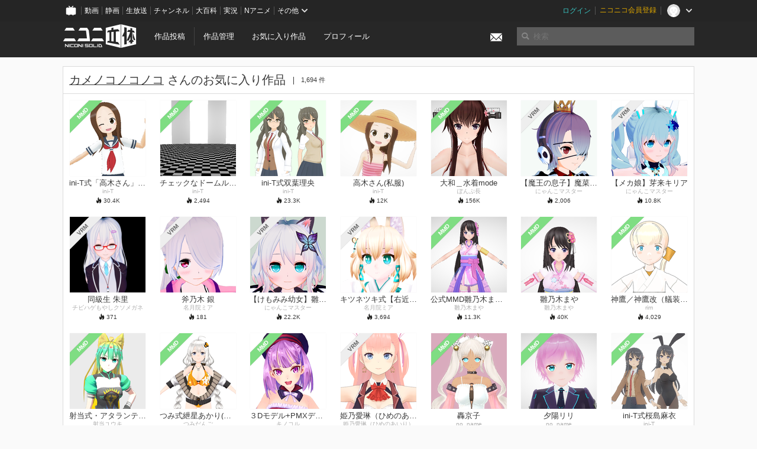

--- FILE ---
content_type: text/html; charset=utf-8
request_url: https://3d.nicovideo.jp/users/17675949/favorites?page=51
body_size: 7082
content:
<!DOCTYPE html><html dir="ltr" itemscope="" itemtype="http://schema.org/Product" lang="ja" xmlns="http://www.w3.org/1999/xhtml" xmlns:fb="http://ogp.me/ns/fb#" xmlns:og="http://ogp.me/ns#"><head><meta content="edge, chrome=1" http-equiv="X-UA-Compatible" /><meta content="width=device-width, initial-scale=1.0" name="viewport" /><meta charset="UTF-8" /><meta content="ニコニ立体, 3D, MMD, 立体, Unity3D, ニコニコ立体, ニコニコ" name="keywords" /><meta content="3D投稿サービス「ニコニ立体」" name="description" /><meta content="カメノコノコノコ さんのお気に入り作品 - ニコニ立体" itemprop="name" /><meta content="3D投稿サービス「ニコニ立体」" itemprop="description" /><meta content="ja_JP" property="og:locale" /><meta content="カメノコノコノコ さんのお気に入り作品 - ニコニ立体" property="og:title" /><meta content="3D投稿サービス「ニコニ立体」" property="og:description" /><meta content="ニコニ立体" property="og:site_name" /><meta content="https://3d.nicovideo.jp/users/17675949/favorites" property="og:url" /><meta content="website" property="og:type" /><meta content="https://3d.nicovideo.jp/images/ogp.png" itemprop="image" /><meta content="https://3d.nicovideo.jp/images/ogp.png" property="og:image" /><meta content="summary_large_image" name="twitter:card" /><meta content="@niconisolid" name="twitter:site" /><meta content="カメノコノコノコ さんのお気に入り作品 - ニコニ立体" name="twitter:title" /><meta content="3D投稿サービス「ニコニ立体」" name="twitter:description" /><meta content="https://3d.nicovideo.jp/images/ogp.png" name="twitter:image" /><title>カメノコノコノコ さんのお気に入り作品 - ニコニ立体</title><link href="https://3d.nicovideo.jp/users/17675949/favorites" rel="canonical" /><link href="/favicon.ico" rel="shortcut icon" type="image/vnd.microsoft.icon" /><meta name="csrf-param" content="authenticity_token" />
<meta name="csrf-token" content="3ipadR9jQrUBi5hbbeBdgI3MebQAYWNI9tc4Xvmhl/3cwQLayFJQR4lDj4840iM/5Wd4v5ZZbyI3pkF57OfSDA==" /><link rel="stylesheet" media="all" href="//cdnjs.cloudflare.com/ajax/libs/select2/3.4.6/select2.min.css" /><link rel="stylesheet" media="all" href="/assets/application-294ba2906ea1961f16634a633efdf9b48489f1042d9d15e4413e02cf756a0ff7.css" /><link rel="stylesheet" media="all" href="/assets/niconico/common_header-d286a9105534732c34da1aa1ac83798fc8cf5be651ccf67d3fb9d6d7260fb76b.css?0c2be1ce87f3f0ac5e8fa2fb65b43f6d" /><script src="//cdnjs.cloudflare.com/ajax/libs/jquery/2.1.0/jquery.min.js"></script><script src="https://res.ads.nicovideo.jp/assets/js/ads2.js?ref=3d" type="text/javascript"></script><script src="https://wktk.cdn.nimg.jp/wktkjs/3/wktk.min.js" type="text/javascript"></script><script>(() => {
  const hash = '';
  const isCreator = false;

  window.NiconiSolidGA = {
    getState() {
      const ga_attributes = document.getElementById('ga-attributes');

      return {
        hash,
        isLogined: !!hash,
        isCreator,
        workType: ga_attributes ? ga_attributes.getAttribute('data-work-type') : null,
        isDownloadable: ga_attributes ? ga_attributes.getAttribute('data-is-downloadable') : null,
        ownerId: ga_attributes ? ga_attributes.getAttribute('data-owner-id') : null
      };
    },
    pushDataLayer() {
      const state = this.getState();
      const data = {
        content: {
          is_creator: state.isCreator,
          work_type: state.workType,
          is_downloadable: state.isDownloadable,
          is_logined: state.isLogined,
          owner_id: state.ownerId,
        }
      };

      window.NicoGoogleTagManagerDataLayer.push(data);
    }
  };

  window.NicoGoogleTagManagerDataLayer = [];
  window.NiconiSolidGA.pushDataLayer();

  function pageChange() {
    window.NiconiSolidGA.pushDataLayer();
    window.NicoGoogleTagManagerDataLayer.push({'event': 'page_change'});
  }

  $(document).on('pjax:end', pageChange);
  document.addEventListener('DOMContentLoaded', pageChange);
})();</script><script>(function (w, d, s, l, i) {
  w[l] = w[l] || [];
  w[l].push({'gtm.start': new Date().getTime(), event: 'gtm.js'});
  const f = d.getElementsByTagName(s)[0], j = d.createElement(s), dl = l != 'dataLayer' ? '&l=' + l : '';
  j.async = true;
  j.src = 'https://www.googletagmanager.com/gtm.js?id=' + i + dl;
  f.parentNode.insertBefore(j, f);
})(window, document, 'script', 'NicoGoogleTagManagerDataLayer', 'GTM-KXT7G5G');</script><script>(function (i, s, o, g, r, a, m) {
  i['GoogleAnalyticsObject'] = r;
  i[r] = i[r] || function () {
    (i[r].q = i[r].q || []).push(arguments)
  }, i[r].l = 1 * new Date();
  a = s.createElement(o), m = s.getElementsByTagName(o)[0];
  a.async = 1;
  a.src = g;
  m.parentNode.insertBefore(a, m)
})(window, document, 'script', '//www.google-analytics.com/analytics.js', 'ga');

(function () {
  const hash = window.NiconiSolidGA.getState().hash;
  ga('create', 'UA-49433288-1', (hash !== '') ? {'userId': hash} : null);
  ga('set', 'dimension5', hash !== '');

  const callGaOld = function () {
    const state = window.NiconiSolidGA.getState();

    ga('set', 'dimension1', state.isCreator);
    ga('set', 'dimension2', state.workType);
    ga('set', 'dimension3', true); // deprecated
    ga('set', 'dimension4', state.isDownloadable);
    ga('set', 'dimension6', state.ownerId);

    ga('send', 'pageview', window.location.pathname + window.location.search);
  };

  $(document).on('pjax:end', callGaOld);
  document.addEventListener('DOMContentLoaded', callGaOld);
})();</script></head><body class="application"><noscript><iframe height="0" src="https://www.googletagmanager.com/ns.html?id=GTM-KXT7G5G" style="display:none;visibility:hidden" width="0"></iframe></noscript><div id="CommonHeader"></div><header><div class="header container" role="navigation"><div class="row"><div class="main-area-left"><div class="collapse"><a class="logo brand-logo header-logo" href="/"><span class="invisible">ニコニ立体</span></a><ul class="horizontal header-menu"><li class="link"><ul class="horizontal header-menu-split"><li><a href="/works/new">作品投稿</a></li><li><a href="/works">作品管理</a></li></ul></li><li class="link"><a href="/favorites">お気に入り作品</a></li><li class="link"><a href="/profile">プロフィール</a></li><li class="link" id="notification-menu"><a class="notification" href="/messages"><i class="glyphicons envelope notification-icon white"></i><div class="notification-badge" style="display: none;"></div></a></li></ul></div></div><div class="main-area-right"><form accept-charset="UTF-8" action="/search" class="header-form" id="js-search-form" method="get" role="search"><input id="js-search-type" name="word_type" type="hidden" value="keyword" /><i class="search-icon glyphicons search"></i><input autocomplete="off" class="header-search-field" id="js-search-field" maxlength="255" name="word" placeholder="検索" type="text" value="" /><div class="select-menu-modal-container" style="display: none;"><div class="select-menu-modal"><div class="select-menu-item" data-target="work" data-type="tag"><div class="select-menu-item-text"><i class="select-menu-item-icon glyphicons tag"></i>"<span class="js-search-keyword search-keyword"></span>"をタグ検索</div></div><div class="select-menu-item" data-target="work" data-type="caption"><div class="select-menu-item-text"><i class="select-menu-item-icon glyphicons comments"></i>"<span class="js-search-keyword search-keyword"></span>"をキャプション検索</div></div></div></div></form></div></div></div></header><div class="js-warning-unsupported-browser" id="warning-unsupported-browser"><p>お使いのブラウザではニコニ立体をご利用できません。</p><p>ニコニ立体を利用するためには、Chrome, Firefox, Edge のいずれかのブラウザが必要です。</p></div><main id="content"><div class="container"><div class="box"><div class="box-header"><h2 class="title"><a href="/users/17675949">カメノコノコノコ</a> さんのお気に入り作品</h2><small class="count">1,694 件</small></div><div class="box-container"><div class="work-box-container" data-frontend-id="79" data-recommend-log-endpoint="https://log.recommend.nicovideo.jp" id="js-43c6ae09e3e07bcb1b33"><div class="work-box-list column-size-7"><div class="work-box-list-inner"><div class="work-box-list-item"><div class="work-box"><a class="work-box-link" href="/works/td32459" title="ini-T式「高木さん」MMDモデル"><div class="work-box-thumbnail"><img alt="" src="/upload/contents/td32459/047901422f14867a3d086fdd96b3b08a_thumb.png" /></div><div class="work-box-caption"><strong class="work-box-title">ini-T式「高木さん」MMDモデル</strong><div class="work-box-author">ini-T</div></div><div class="work-box-ribon"><label class="label work-type-label-mmd_model">MMD</label></div></a><div class="work-box-attributes"><div class="work-box-score"><i class="glyphicons fire"></i>&nbsp;<span class="number" title="30,428">30.4<small class="unit">K</small></span></div></div></div></div><div class="work-box-list-item"><div class="work-box"><a class="work-box-link" href="/works/td48196" title="チェックなドームルーム"><div class="work-box-thumbnail"><img alt="" src="/upload/contents/td48196/9b9c8e19e4e9d2332a881ac01ad32386_thumb.png" /></div><div class="work-box-caption"><strong class="work-box-title">チェックなドームルーム</strong><div class="work-box-author">ini-T</div></div><div class="work-box-ribon"><label class="label work-type-label-mmd_model">MMD</label></div></a><div class="work-box-attributes"><div class="work-box-score"><i class="glyphicons fire"></i>&nbsp;<span class="number" title="2,494">2,494</span></div></div></div></div><div class="work-box-list-item"><div class="work-box"><a class="work-box-link" href="/works/td50994" title="ini-T式双葉理央"><div class="work-box-thumbnail"><img alt="" src="/upload/contents/td50994/575507be10465cbd8802ebe3ceae5c9e_thumb.png" /></div><div class="work-box-caption"><strong class="work-box-title">ini-T式双葉理央</strong><div class="work-box-author">ini-T</div></div><div class="work-box-ribon"><label class="label work-type-label-mmd_model">MMD</label></div></a><div class="work-box-attributes"><div class="work-box-score"><i class="glyphicons fire"></i>&nbsp;<span class="number" title="23,332">23.3<small class="unit">K</small></span></div></div></div></div><div class="work-box-list-item"><div class="work-box"><a class="work-box-link" href="/works/td52439" title="高木さん(私服)"><div class="work-box-thumbnail"><img alt="" src="/upload/contents/td52439/aa8f967c4f67814029cdf4668de63093_thumb.png" /></div><div class="work-box-caption"><strong class="work-box-title">高木さん(私服)</strong><div class="work-box-author">ini-T</div></div><div class="work-box-ribon"><label class="label work-type-label-mmd_model">MMD</label></div></a><div class="work-box-attributes"><div class="work-box-score"><i class="glyphicons fire"></i>&nbsp;<span class="number" title="11,992">12<small class="unit">K</small></span></div></div></div></div><div class="work-box-list-item"><div class="work-box"><a class="work-box-link" href="/works/td31901" title="大和＿水着mode"><div class="work-box-thumbnail"><img alt="" src="/upload/contents/td31901/d999e1041ecd3726e0f3221589e0fabe_thumb.png" /></div><div class="work-box-caption"><strong class="work-box-title">大和＿水着mode</strong><div class="work-box-author">ぽんぷ長</div></div><div class="work-box-ribon"><label class="label work-type-label-mmd_model">MMD</label></div></a><div class="work-box-attributes"><div class="work-box-score"><i class="glyphicons fire"></i>&nbsp;<span class="number" title="156,185">156<small class="unit">K</small></span></div></div></div></div><div class="work-box-list-item"><div class="work-box"><a class="work-box-link" href="/works/td45640" title="【魔王の息子】魔菜ヒナト"><div class="work-box-thumbnail"><img alt="" src="/upload/contents/td45640/7fb1ffee93f6fbf6ac89d75047fcfe68_thumb.png" /></div><div class="work-box-caption"><strong class="work-box-title">【魔王の息子】魔菜ヒナト</strong><div class="work-box-author">にゃんこマスター</div></div><div class="work-box-ribon"><label class="label work-type-label-vrm_model">VRM</label></div></a><div class="work-box-attributes"><div class="work-box-score"><i class="glyphicons fire"></i>&nbsp;<span class="number" title="2,006">2,006</span></div></div></div></div><div class="work-box-list-item"><div class="work-box"><a class="work-box-link" href="/works/td45761" title="【メカ娘】芽来キリア"><div class="work-box-thumbnail"><img alt="" src="/upload/contents/td45761/aeb2a5f8e39facb8964fae54f28d286c_thumb.png" /></div><div class="work-box-caption"><strong class="work-box-title">【メカ娘】芽来キリア</strong><div class="work-box-author">にゃんこマスター</div></div><div class="work-box-ribon"><label class="label work-type-label-vrm_model">VRM</label></div></a><div class="work-box-attributes"><div class="work-box-score"><i class="glyphicons fire"></i>&nbsp;<span class="number" title="10,832">10.8<small class="unit">K</small></span></div></div></div></div></div></div><div class="work-box-list column-size-7"><div class="work-box-list-inner"><div class="work-box-list-item"><div class="work-box"><a class="work-box-link" href="/works/td42569" title="同級生 朱里"><div class="work-box-thumbnail"><img alt="" src="/upload/contents/td42569/6e485b5fb535a0f968008aad79bc6527_thumb.png" /></div><div class="work-box-caption"><strong class="work-box-title">同級生 朱里</strong><div class="work-box-author">チビハゲもやしクソメガネ</div></div><div class="work-box-ribon"><label class="label work-type-label-vrm_model">VRM</label></div></a><div class="work-box-attributes"><div class="work-box-score"><i class="glyphicons fire"></i>&nbsp;<span class="number" title="371">371</span></div></div></div></div><div class="work-box-list-item"><div class="work-box"><a class="work-box-link" href="/works/td42887" title="斧乃木 銀"><div class="work-box-thumbnail"><img alt="" src="/upload/contents/td42887/53945cf3f2ad7d02bfc6a701150342c1_thumb.png" /></div><div class="work-box-caption"><strong class="work-box-title">斧乃木 銀</strong><div class="work-box-author">名月院ミア</div></div><div class="work-box-ribon"><label class="label work-type-label-vrm_model">VRM</label></div></a><div class="work-box-attributes"><div class="work-box-score"><i class="glyphicons fire"></i>&nbsp;<span class="number" title="181">181</span></div></div></div></div><div class="work-box-list-item"><div class="work-box"><a class="work-box-link" href="/works/td45555" title="【けもみみ幼女】雛モモマリ"><div class="work-box-thumbnail"><img alt="" src="/upload/contents/td45555/3b6c995b1ca9bab4c693401a6ad9ee76_thumb.png" /></div><div class="work-box-caption"><strong class="work-box-title">【けもみみ幼女】雛モモマリ</strong><div class="work-box-author">にゃんこマスター</div></div><div class="work-box-ribon"><label class="label work-type-label-vrm_model">VRM</label></div></a><div class="work-box-attributes"><div class="work-box-score"><i class="glyphicons fire"></i>&nbsp;<span class="number" title="22,193">22.2<small class="unit">K</small></span></div></div></div></div><div class="work-box-list-item"><div class="work-box"><a class="work-box-link" href="/works/td38353" title="キツネツキ式【右近】の色改変モデル"><div class="work-box-thumbnail"><img alt="" src="/upload/contents/td38353/86c0878cea5224384d58df17ea5a244b_thumb.png" /></div><div class="work-box-caption"><strong class="work-box-title">キツネツキ式【右近】の色改変モデル</strong><div class="work-box-author">名月院ミア</div></div><div class="work-box-ribon"><label class="label work-type-label-vrm_model">VRM</label></div></a><div class="work-box-attributes"><div class="work-box-score"><i class="glyphicons fire"></i>&nbsp;<span class="number" title="3,694">3,694</span></div></div></div></div><div class="work-box-list-item"><div class="work-box"><a class="work-box-link" href="/works/td35869" title="公式MMD雛乃木まや新衣装（SAKURA）モデル"><div class="work-box-thumbnail"><img alt="" src="/upload/contents/td35869/78c2fd0a333713f5d19b9424c0b51b49_thumb.png" /></div><div class="work-box-caption"><strong class="work-box-title">公式MMD雛乃木まや新衣装（SAKURA）モデル</strong><div class="work-box-author">雛乃木まや</div></div><div class="work-box-ribon"><label class="label work-type-label-mmd_model">MMD</label></div></a><div class="work-box-attributes"><div class="work-box-score"><i class="glyphicons fire"></i>&nbsp;<span class="number" title="11,301">11.3<small class="unit">K</small></span></div></div></div></div><div class="work-box-list-item"><div class="work-box"><a class="work-box-link" href="/works/td31754" title="雛乃木まや"><div class="work-box-thumbnail"><img alt="" src="/upload/contents/td31754/07a69eac9d55d8553b19388afb853f6e_thumb.png" /></div><div class="work-box-caption"><strong class="work-box-title">雛乃木まや</strong><div class="work-box-author">雛乃木まや</div></div><div class="work-box-ribon"><label class="label work-type-label-mmd_model">MMD</label></div></a><div class="work-box-attributes"><div class="work-box-score"><i class="glyphicons fire"></i>&nbsp;<span class="number" title="39,998">40<small class="unit">K</small></span></div></div></div></div><div class="work-box-list-item"><div class="work-box"><a class="work-box-link" href="/works/td59670" title="神鷹／神鷹改（艤装無し） Ver0.9"><div class="work-box-thumbnail"><img alt="" src="/upload/contents/td59670/77f6bbdc2cee0cefbb1afb96dcf13068_thumb.png" /></div><div class="work-box-caption"><strong class="work-box-title">神鷹／神鷹改（艤装無し） Ver0.9</strong><div class="work-box-author">rim</div></div><div class="work-box-ribon"><label class="label work-type-label-mmd_model">MMD</label></div></a><div class="work-box-attributes"><div class="work-box-score"><i class="glyphicons fire"></i>&nbsp;<span class="number" title="4,029">4,029</span></div></div></div></div></div></div><div class="work-box-list column-size-7"><div class="work-box-list-inner"><div class="work-box-list-item"><div class="work-box"><a class="work-box-link" href="/works/td59654" title="射当式・アタランテ（Fateシリーズ）"><div class="work-box-thumbnail"><img alt="" src="/upload/contents/td59654/c904f3c64bdd1cbcd7e7f3a16c2f396e_thumb.png" /></div><div class="work-box-caption"><strong class="work-box-title">射当式・アタランテ（Fateシリーズ）</strong><div class="work-box-author">射当ユウキ</div></div><div class="work-box-ribon"><label class="label work-type-label-mmd_model">MMD</label></div></a><div class="work-box-attributes"><div class="work-box-score"><i class="glyphicons fire"></i>&nbsp;<span class="number" title="6,459">6,459</span></div></div></div></div><div class="work-box-list-item"><div class="work-box"><a class="work-box-link" href="/works/td59541" title="つみ式紲星あかり(水着v2.0)"><div class="work-box-thumbnail"><img alt="" src="/upload/contents/td59541/44795e14f32457298b5c38f0daea28b0_thumb.png" /></div><div class="work-box-caption"><strong class="work-box-title">つみ式紲星あかり(水着v2.0)</strong><div class="work-box-author">つみだんご</div></div><div class="work-box-ribon"><label class="label work-type-label-mmd_model">MMD</label></div></a><div class="work-box-attributes"><div class="work-box-score"><i class="glyphicons fire"></i>&nbsp;<span class="number" title="79,184">79.2<small class="unit">K</small></span></div></div></div></div><div class="work-box-list-item"><div class="work-box"><a class="work-box-link" href="/works/td59384" title="３Dモデル+PMXデータ エレナ"><div class="work-box-thumbnail"><img alt="" src="/upload/contents/td59384/36aa115fd4cdf96726706f133e4ad16b_thumb.png" /></div><div class="work-box-caption"><strong class="work-box-title">３Dモデル+PMXデータ エレナ</strong><div class="work-box-author">キノコル</div></div><div class="work-box-ribon"><label class="label work-type-label-mmd_model">MMD</label></div></a><div class="work-box-attributes"><div class="work-box-score"><i class="glyphicons fire"></i>&nbsp;<span class="number" title="30,339">30.3<small class="unit">K</small></span></div></div></div></div><div class="work-box-list-item"><div class="work-box"><a class="work-box-link" href="/works/td59360" title="姫乃愛琳（ひめのあいり）"><div class="work-box-thumbnail"><img alt="" src="/upload/contents/td59360/7c5972b696b4854773d19b65b60c2082_thumb.png" /></div><div class="work-box-caption"><strong class="work-box-title">姫乃愛琳（ひめのあいり）</strong><div class="work-box-author">姫乃愛琳（ひめのあいり）</div></div><div class="work-box-ribon"><label class="label work-type-label-vrm_model">VRM</label></div></a><div class="work-box-attributes"><div class="work-box-score"><i class="glyphicons fire"></i>&nbsp;<span class="number" title="13,033">13<small class="unit">K</small></span></div></div></div></div><div class="work-box-list-item"><div class="work-box"><a class="work-box-link" href="/works/td49474" title="轟京子"><div class="work-box-thumbnail"><img alt="" src="/upload/contents/td49474/64e35a22f3c8f5183e04128a30520ebc_thumb.png" /></div><div class="work-box-caption"><strong class="work-box-title">轟京子</strong><div class="work-box-author">no_name</div></div><div class="work-box-ribon"><label class="label work-type-label-mmd_model">MMD</label></div></a><div class="work-box-attributes"><div class="work-box-score"><i class="glyphicons fire"></i>&nbsp;<span class="number" title="13,785">13.8<small class="unit">K</small></span></div></div></div></div><div class="work-box-list-item"><div class="work-box"><a class="work-box-link" href="/works/td34174" title="夕陽リリ"><div class="work-box-thumbnail"><img alt="" src="/upload/contents/td34174/53aab10c0313b59ea881639a23834962_thumb.png" /></div><div class="work-box-caption"><strong class="work-box-title">夕陽リリ</strong><div class="work-box-author">no_name</div></div><div class="work-box-ribon"><label class="label work-type-label-mmd_model">MMD</label></div></a><div class="work-box-attributes"><div class="work-box-score"><i class="glyphicons fire"></i>&nbsp;<span class="number" title="20,543">20.5<small class="unit">K</small></span></div></div></div></div><div class="work-box-list-item"><div class="work-box"><a class="work-box-link" href="/works/td48429" title="ini-T式桜島麻衣"><div class="work-box-thumbnail"><img alt="" src="/upload/contents/td48429/01cbd4b069dc34cb578184ef905de1f9_thumb.png" /></div><div class="work-box-caption"><strong class="work-box-title">ini-T式桜島麻衣</strong><div class="work-box-author">ini-T</div></div><div class="work-box-ribon"><label class="label work-type-label-mmd_model">MMD</label></div></a><div class="work-box-attributes"><div class="work-box-score"><i class="glyphicons fire"></i>&nbsp;<span class="number" title="55,757">55.8<small class="unit">K</small></span></div></div></div></div></div></div><div class="work-box-list column-size-7"><div class="work-box-list-inner"><div class="work-box-list-item"><div class="work-box"><a class="work-box-link" href="/works/td59237" title="シェリル・コーエン"><div class="work-box-thumbnail"><img alt="" src="/upload/contents/td59237/bc6d0eaed7138c98743e0b67ab068ff6_thumb.png" /></div><div class="work-box-caption"><strong class="work-box-title">シェリル・コーエン</strong><div class="work-box-author">クマオン</div></div><div class="work-box-ribon"><label class="label work-type-label-mmd_model">MMD</label></div></a><div class="work-box-attributes"><div class="work-box-score"><i class="glyphicons fire"></i>&nbsp;<span class="number" title="8,231">8,231</span></div></div></div></div><div class="work-box-list-item"><div class="work-box"><a class="work-box-link" href="/works/td59278" title="ゴリマ式　スカーサハ ver1.01"><div class="work-box-thumbnail"><img alt="" src="/upload/contents/td59278/99c30de5cab9db899266dcc533c99607_thumb.png" /></div><div class="work-box-caption"><strong class="work-box-title">ゴリマ式　スカーサハ ver1.01</strong><div class="work-box-author">ごりまるこ</div></div><div class="work-box-ribon"><label class="label work-type-label-mmd_model">MMD</label></div></a><div class="work-box-attributes"><div class="work-box-score"><i class="glyphicons fire"></i>&nbsp;<span class="number" title="27,029">27<small class="unit">K</small></span></div></div></div></div><div class="work-box-list-item"><div class="work-box"><a class="work-box-link" href="/works/td59057" title="【MMD】あゆい式由持もに"><div class="work-box-thumbnail"><img alt="" src="/upload/contents/td59057/887d3b933477d391bd6690e7927c22a5_thumb.png" /></div><div class="work-box-caption"><strong class="work-box-title">【MMD】あゆい式由持もに</strong><div class="work-box-author">あゆい</div></div><div class="work-box-ribon"><label class="label work-type-label-mmd_model">MMD</label></div></a><div class="work-box-attributes"><div class="work-box-score"><i class="glyphicons fire"></i>&nbsp;<span class="number" title="6,613">6,613</span></div></div></div></div><div class="work-box-list-item"><div class="work-box"><a class="work-box-link" href="/works/td58839" title="Silvia_ver.will0208"><div class="work-box-thumbnail"><img alt="" src="/upload/contents/td58839/5e0d8c08515e5562474f91bb5eae4a96_thumb.png" /></div><div class="work-box-caption"><strong class="work-box-title">Silvia_ver.will0208</strong><div class="work-box-author">うぃる</div></div><div class="work-box-ribon"><label class="label work-type-label-vrm_model">VRM</label></div></a><div class="work-box-attributes"><div class="work-box-score"><i class="glyphicons fire"></i>&nbsp;<span class="number" title="1,789">1,789</span></div></div></div></div><div class="work-box-list-item"><div class="work-box"><a class="work-box-link" href="/works/td58886" title="no title"><div class="work-box-thumbnail"><img alt="" src="/upload/contents/td58886/0a49a034fb5aaf1d61f5117793733f3e_thumb.png" /></div><div class="work-box-caption"><strong class="work-box-title">no title</strong><div class="work-box-author">あゆい</div></div><div class="work-box-ribon"><label class="label work-type-label-mmd_model">MMD</label></div></a><div class="work-box-attributes"><div class="work-box-score"><i class="glyphicons fire"></i>&nbsp;<span class="number" title="1,779">1,779</span></div></div></div></div><div class="work-box-list-item"><div class="work-box"><a class="work-box-link" href="/works/td59180" title="手品先輩"><div class="work-box-thumbnail"><img alt="" src="/upload/contents/td59180/b45906af2c9935a449b11a8a8100b7ab_thumb.png" /></div><div class="work-box-caption"><strong class="work-box-title">手品先輩</strong><div class="work-box-author">三誠ゴメス</div></div><div class="work-box-ribon"><label class="label work-type-label-rendered">レンダー</label></div></a><div class="work-box-attributes"><div class="work-box-score"><i class="glyphicons fire"></i>&nbsp;<span class="number" title="1,522">1,522</span></div></div></div></div><div class="work-box-list-item"><div class="work-box"><a class="work-box-link" href="/works/td29747" title="no title"><div class="work-box-thumbnail"><img alt="" src="/upload/contents/td29747/5b8e9bfc939fc7b1eb6eda5160e67d85_thumb.png" /></div><div class="work-box-caption"><strong class="work-box-title">no title</strong><div class="work-box-author">あゆい</div></div><div class="work-box-ribon"><label class="label work-type-label-mmd_model">MMD</label></div></a><div class="work-box-attributes"><div class="work-box-score"><i class="glyphicons fire"></i>&nbsp;<span class="number" title="7,951">7,951</span></div></div></div></div></div></div></div><script>var _containerId = "#js-43c6ae09e3e07bcb1b33"</script><script>(function() {
  var containerId, init;

  containerId = _containerId;

  init = function() {
    var app;
    return app = new BigFence.Views.Commons.Recommender({
      el: containerId
    });
  };

  if (typeof BigFence !== "undefined" && BigFence !== null) {
    init();
  } else {
    $(document).one('ready', init);
  }

}).call(this);
</script><div class="pagination-container"><ul class="pagination"><li><a href="/users/17675949/favorites" remote="remote" title="最初のページヘ"><i class="fa fa-angle-double-left"></i></a></li><li><a href="/users/17675949/favorites?page=50" rel="prev" remote="remote" title="前のページヘ"><i class="fa fa-angle-left"></i></a></li><li class="disabled"><a>...</a></li><li><a href="/users/17675949/favorites?page=47" rel="" remote="remote">47</a></li><li><a href="/users/17675949/favorites?page=48" rel="" remote="remote">48</a></li><li><a href="/users/17675949/favorites?page=49" rel="" remote="remote">49</a></li><li><a href="/users/17675949/favorites?page=50" rel="prev" remote="remote">50</a></li><li class="active"><a href="/users/17675949/favorites?page=51" rel="" remote="remote">51</a></li><li><a href="/users/17675949/favorites?page=52" rel="next" remote="remote">52</a></li><li><a href="/users/17675949/favorites?page=53" rel="" remote="remote">53</a></li><li><a href="/users/17675949/favorites?page=54" rel="" remote="remote">54</a></li><li><a href="/users/17675949/favorites?page=55" rel="" remote="remote">55</a></li><li class="disabled"><a>...</a></li><li><a href="/users/17675949/favorites?page=52" rel="next" remote="remote" title="次のページヘ"><i class="fa fa-angle-right"></i></a></li><li><a href="/users/17675949/favorites?page=61" remote="remote" title="最後のページヘ"><i class="fa fa-angle-double-right"></i></a></li></ul></div></div></div></div><script>
//<![CDATA[
window.Settings={};Settings.default_locale="ja";Settings.locale="ja";
//]]>
</script></main><footer class="footer"><div class="container row"><div class="col-6 footer-left"><ul class="footer-links horizontal"><li><a href="/rule">利用規約</a></li><li><a href="https://qa.nicovideo.jp/category/show/466">ヘルプ</a></li><li><a href="https://qa.nicovideo.jp/faq/show/5008?site_domain=default">ご意見・ご要望</a></li><li><a href="https://twitter.com/niconisolid" target="_blank">公式Twitter</a></li><li><a href="/">ホーム</a></li></ul></div><div class="col-6 footer-right"><div class="footer-note"><p>&copy; DWANGO Co., Ltd.</p></div><a class="brand-logo gray" href="/" title="ニコニ立体"></a></div></div></footer><script src="//cdnjs.cloudflare.com/ajax/libs/jquery.pjax/1.9.2/jquery.pjax.min.js"></script><script src="//cdnjs.cloudflare.com/ajax/libs/fancybox/2.1.5/jquery.fancybox.pack.js"></script><script src="//cdnjs.cloudflare.com/ajax/libs/jquery-cookie/1.4.1/jquery.cookie.min.js"></script><script src="//cdnjs.cloudflare.com/ajax/libs/select2/3.4.6/select2.min.js"></script><script src="//cdnjs.cloudflare.com/ajax/libs/select2/3.4.6/select2_locale_ja.min.js"></script><script src="//cdnjs.cloudflare.com/ajax/libs/noUiSlider/5.0.0/jquery.nouislider.min.js"></script><script src="//cdnjs.cloudflare.com/ajax/libs/underscore.js/1.6.0/underscore-min.js"></script><script src="//cdnjs.cloudflare.com/ajax/libs/backbone.js/1.1.2/backbone-min.js"></script><script src="//cdnjs.cloudflare.com/ajax/libs/backbone.marionette/2.1.0/backbone.marionette.min.js"></script><script src="//cdnjs.cloudflare.com/ajax/libs/backbone-relational/0.8.6/backbone-relational.min.js"></script><script src="//cdnjs.cloudflare.com/ajax/libs/blueimp-md5/2.18.0/js/md5.min.js"></script><script async="async" charset="utf-8" src="https://platform.twitter.com/widgets.js"></script><script src="/assets/application-0401433a426d0d4ae34165cb69b59109ab7362e2f723b34cb8e2ddbfb48df300.js"></script><script src="/assets/niconico/common_header-1537b71497e2caab4cc5e5e069939a9e76f611c912ddb5b4855c880375bc1603.js"></script><script>init_common_header('niconico3d')</script><script src="https://common-header.nimg.jp/3.0.0/pc/CommonHeaderLoader.min.js"></script><div data-state="{&quot;current_user&quot;:null}" id="js-initial-state" style="display: none;"><script src="/packs/assets/application-CHCWfhU9.js" type="module"></script></div><script>(function() {
  $(document).ready(function() {
    return new BigFence.Views.Layouts.App();
  });

}).call(this);
</script></body></html>